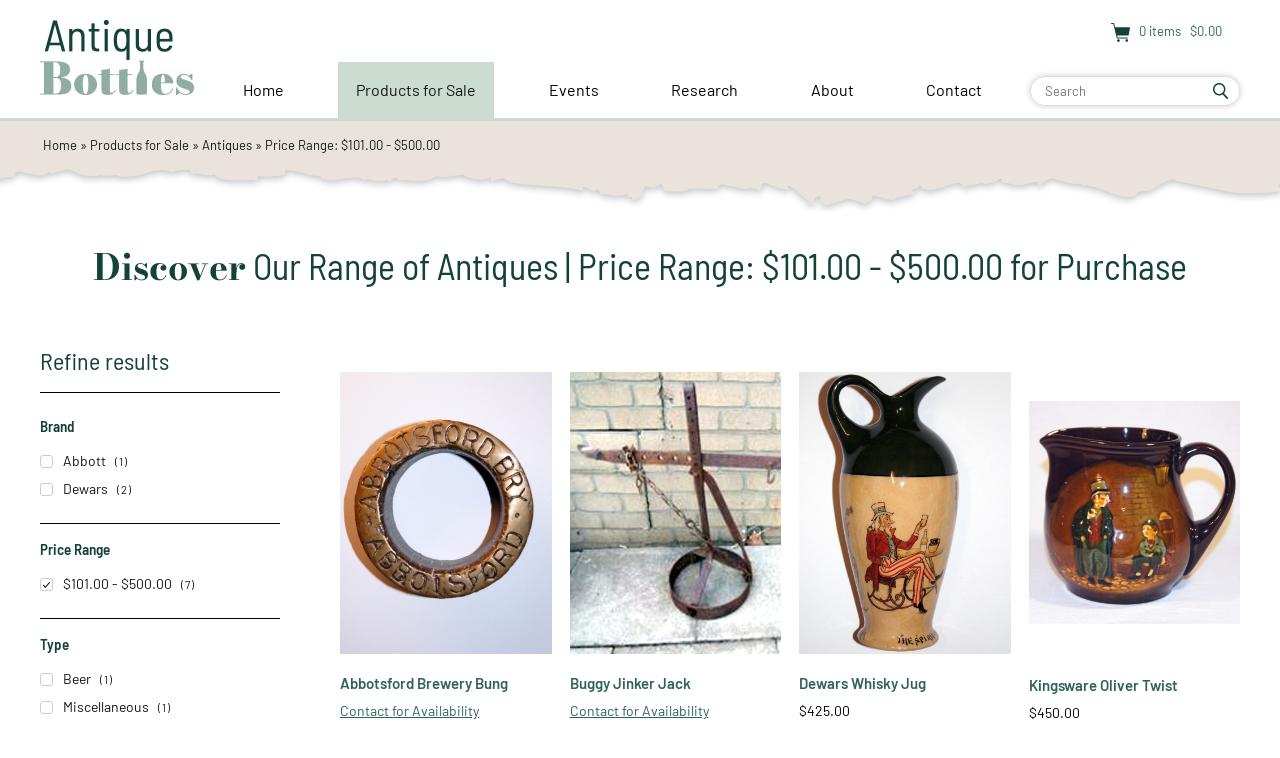

--- FILE ---
content_type: text/html; charset=ISO-8859-1
request_url: https://www.antiquebottles.com.au/products-for-sale/category/antiques/products/price-101.00-500.00
body_size: 5345
content:
<!DOCTYPE html>
<html lang="en-AU">
<head>
	<title>Antiques | Price Range: $101.00 - $500.00 - Antique Bottles</title>
	<meta name="twitter:image" content="https://www.antiquebottles.com.au/uploads/168/Category/59/med-Antiques-350-x-280-0003-Books.jpg" />
	<meta name="twitter:title" content="Antiques | Price Range: $101.00 - $500.00" />
	<meta name="description" content="Price Range: $101.00 - $500.00" />
	<meta name="twitter:description" content="Price Range: $101.00 - $500.00" />

	<meta property="fb:app_id"  content="203629353394341" />
	<meta property="og:type" content="category" />
	<meta property="og:price:currency" content="AUD" />
	<meta property="og:site_name" content="Antique Bottles" />
	<meta property="og:image:width" content="350" />
	<meta property="og:image" content="https://www.antiquebottles.com.au/uploads/168/Category/59/med-Antiques-350-x-280-0003-Books.jpg" />
	<meta property="og:image:height" content="280" />
	<meta property="og:url" content="https://www.antiquebottles.com.au/products-for-sale/category/antiques/products/price-101.00-500.00" />
	<meta property="og:description" content="Price Range: $101.00 - $500.00" />
	<meta property="og:title" content="Antiques | Price Range: $101.00 - $500.00" />

	<link rel="canonical" href="https://www.antiquebottles.com.au/products-for-sale/category/antiques/products/price-101.00-500.00" >

	<meta name="viewport" content="width=device-width, initial-scale=1.0" />
	<meta name="format-detection" content="telephone=no">
	<meta charset="ISO-8859-1">
	<link rel="icon" href="/extras/favicon.ico" type="image/ico">
	<link rel="SHORTCUT ICON" href="/extras/favicon.ico">
	<script  type="text/javascript" src="/extras/etc/jquery/jquery-3.7.0.min.js"></script>
	<script type="text/javascript" src="/extras/etc/js/forms.min.js"></script>
	<script type="text/javascript" src="/extras/etc/js/WebGUI.min.js"></script>
	<script  type="text/javascript" src="/extras/etc/jquery/jquery-ui/jquery-ui.min.js?v=1693860197"></script>
	<link rel="stylesheet" href="/extras/etc/jquery/jquery-ui/jquery-ui.min.css?v=1694154324" />
	<script  type="text/javascript" src="/extras/etc/jquery/slicknav/jquery.slicknav.min.js"></script>
	<link rel="stylesheet" href="/extras/etc/jquery/slicknav/slicknav.min.css" />
	<link rel="stylesheet" href="/extras/etc/css/blog.min.css">
	<link rel="stylesheet" href="/extras/etc/css/base-ecommerce.min.css">
	<script type="text/javascript" src="/extras/etc/js/eCommerce.js"></script>
	<link rel="stylesheet" href="/extras/etc/css/base-catalogue.min.css">
	<script type="text/javascript" src="/extras/etc/js/Catalogue.js"></script>

<!-- Stylesheet Start -->
<link rel="stylesheet" type="text/css" href="/extras/styles/webideas/style.css" />
<link rel="stylesheet" type="text/css" href="/extras/etc/css/base.min.css" />
<link rel="stylesheet" type="text/css" href="/extras/styles/webideas/body.css" />
<!-- Stylesheet End -->


<!-- Global site tag (gtag.js) - Google Analytics -->
<script async src="https://www.googletagmanager.com/gtag/js?id=G-58HKLWM4G0"></script>
<script>
  window.dataLayer = window.dataLayer || [];
  function gtag(){dataLayer.push(arguments);}
  gtag('js', new Date());
  gtag('config', 'G-58HKLWM4G0', {'Hostname':'antiquebottles.com.au'});

</script>
<!-- Google Analytics tracking Code END -->


</head>

<body>

<header>
 <div class="header">
 <div class="topRightMob"><div class="topRight"><div class="minicart">
	<a href="https://www.antiquebottles.com.au/products-for-sale?op=viewCart" rel="nofollow">
	<svg version="1.1" id="Capa_1" xmlns="http://www.w3.org/2000/svg" xmlns:xlink="http://www.w3.org/1999/xlink" x="0px" y="0px"
	 viewBox="0 0 611.999 611.999" xml:space="preserve">
	<g>
	<path d="M281.951,565.215c0,23.964-19.495,43.458-43.458,43.458s-43.458-19.495-43.458-43.458
		c0-23.963,19.495-43.458,43.458-43.458S281.951,541.248,281.951,565.215z M508.053,521.756c-23.963,0-43.458,19.495-43.458,43.458
		c0,23.964,19.495,43.458,43.458,43.458s43.458-19.495,43.458-43.458C551.511,541.251,532.016,521.756,508.053,521.756z
		 M608.397,146.301c-2.95-3.547-7.325-5.598-11.937-5.604l-463.477-0.498L102.205,15.166c-1.715-6.952-7.95-11.84-15.107-11.84
		H15.559C6.964,3.326,0,10.29,0,18.885s6.964,15.559,15.559,15.559h59.341l88.591,359.9l13.296,62.673
		c5.386,25.407,28.149,43.847,54.122,43.847h299.716c8.595,0,15.559-6.964,15.559-15.559s-6.964-15.559-15.559-15.559H230.909
		c-11.364,0-21.325-8.069-23.677-19.187l-9.36-44.124h355.646c7.512,0,13.95-5.371,15.304-12.761l42.923-234.622
		C612.576,154.516,611.35,149.842,608.397,146.301z"/>
	</g>
	</svg>
	</a>
	<a href="https://www.antiquebottles.com.au/products-for-sale?op=viewCart">0<span> items</span></a><a href="https://www.antiquebottles.com.au/products-for-sale?op=viewCart"> $0.00</a>
</div>

<div class="search">
	<form action="/products-for-sale" enctype="multipart/form-data" method="post">
		<input type="hidden" name="func" value="view">
		<input type="text" name="search" placeholder="Search" value="">
		<input type="submit" class="submit" value="">
	</form>
</div>

</div></div>
  <div class="banner clearfix">
    <div class="logo"><a href="/"><img src="/uploads/images/1/Antique-Bottles.jpg" alt="Antique Bottles"></a></div>
    <div class="menuCont">
      <div class="topRight content"><div class="minicart">
	<a href="https://www.antiquebottles.com.au/products-for-sale?op=viewCart" rel="nofollow">
	<svg version="1.1" id="Capa_1" xmlns="http://www.w3.org/2000/svg" xmlns:xlink="http://www.w3.org/1999/xlink" x="0px" y="0px"
	 viewBox="0 0 611.999 611.999" xml:space="preserve">
	<g>
	<path d="M281.951,565.215c0,23.964-19.495,43.458-43.458,43.458s-43.458-19.495-43.458-43.458
		c0-23.963,19.495-43.458,43.458-43.458S281.951,541.248,281.951,565.215z M508.053,521.756c-23.963,0-43.458,19.495-43.458,43.458
		c0,23.964,19.495,43.458,43.458,43.458s43.458-19.495,43.458-43.458C551.511,541.251,532.016,521.756,508.053,521.756z
		 M608.397,146.301c-2.95-3.547-7.325-5.598-11.937-5.604l-463.477-0.498L102.205,15.166c-1.715-6.952-7.95-11.84-15.107-11.84
		H15.559C6.964,3.326,0,10.29,0,18.885s6.964,15.559,15.559,15.559h59.341l88.591,359.9l13.296,62.673
		c5.386,25.407,28.149,43.847,54.122,43.847h299.716c8.595,0,15.559-6.964,15.559-15.559s-6.964-15.559-15.559-15.559H230.909
		c-11.364,0-21.325-8.069-23.677-19.187l-9.36-44.124h355.646c7.512,0,13.95-5.371,15.304-12.761l42.923-234.622
		C612.576,154.516,611.35,149.842,608.397,146.301z"/>
	</g>
	</svg>
	</a>
	<a href="https://www.antiquebottles.com.au/products-for-sale?op=viewCart">0<span> items</span></a><a href="https://www.antiquebottles.com.au/products-for-sale?op=viewCart"> $0.00</a>
</div>

<div class="search">
	<form action="/products-for-sale" enctype="multipart/form-data" method="post">
		<input type="hidden" name="func" value="view">
		<input type="text" name="search" placeholder="Search" value="">
		<input type="submit" class="submit" value="">
	</form>
</div>

</div>
      <nav><div class="topmenu"><script type="text/javascript" src="/extras/etc/mlddm/mlddmenu.js"></script><link rel="stylesheet" type="text/css" media="all" href="/extras/etc/mlddm/mlddmenu.min.css" />
		<ul id="menu" class="mlddm" params="1,-1,500,fade,100,h,1,150,1,1,0"><li class="menuItem1"><a  id="mlddmFirstItem"  href="https://www.antiquebottles.com.au/" class="">Home</a></li>
		<li class="menuItem2"><a  href="/products-for-sale" class="selected vsub">Products for Sale</a>
			<ul><li><a  href="/products-for-sale/category/antiques" class="">Antiques</a></li>
		<li><a  href="/products-for-sale/category/bottles" class="">  Bottles</a></li>
		<li><a  href="/products-for-sale/category/china-pottery" class="">China - Pottery</a></li>
		<li><a  href="/products-for-sale/category/collectables" class="">Collectables</a></li>
		<li><a  href="/products-for-sale/category/ephemera" class="">Ephemera</a></li>
		<li><a  href="/products-for-sale/category/minerals-crystals" class="">Minerals & Crystals</a></li>
		</ul></li>
		<li class="menuItem3"><a  href="/events" class="">Events</a></li>
		<li class="menuItem4"><a  href="/research" class="vsub">Research</a>
			<ul><li><a  href="/company-histories" class="hsub">Company Histories</a>
			<ul><li><a  href="/bennett-g.-h.-co.-richmond-melbourne" class="">Bennett G. H. & Co. - Richmond, Melbourne</a></li>
		<li><a  href="/dixon-prahran" class="">Dixon Prahran</a></li>
		<li><a  href="/globe-mineral-water-works-flemington-bridge" class="">Globe Mineral Water Works - Flemington Bridge</a></li>
		<li><a  href="/oswald-and-metcalf-bendigo" class="">Oswald and Metcalf - Bendigo</a></li>
		<li><a  href="/reed-bros-bendigo" class="">Reed Bros - Bendigo</a></li>
		<li><a  href="/rose-noble" class="">Rose Noble</a></li>
		<li><a  href="/simpson-eaglehawk" class="">Simpson Eaglehawk</a></li>
		<li><a  href="/union-cordial-works-bendigo" class="">Union Cordial Works - Bendigo</a></li>
		</ul></li>
		<li><a  href="/galleries" class="hsub">Galleries</a>
			<ul><li><a  href="/bottles" class="">Bottles</a></li>
		<li><a  href="/china-pottery" class="">China - Pottery</a></li>
		<li><a  href="/collectables" class="">Collectables</a></li>
		<li><a  href="/ephemera" class="">Ephemera</a></li>
		<li><a  href="/new-page" class="">new page</a></li>
		</ul></li>
		<li><a  href="/australian-bricks" class="">Australian Bricks</a></li>
		<li><a  href="/australian-dairy" class="">Australian Dairy</a></li>
		<li><a  href="/internal-thread-bottles" class="">Internal Thread Bottles</a></li>
		<li><a  href="/australian-glass-manufacturers" class="">Australian Glass Manufacturers</a></li>
		</ul></li>
		<li class="menuItem5"><a  href="/about" class="vsub">About</a>
			<ul><li><a  href="/about-antique-bottles" class="">About Antique Bottles</a></li>
		<li><a  href="/about-the-shop" class="">About the Shop</a></li>
		<li><a  href="/castlemaine-vintage-bazaar" class="">Castlemaine Vintage Bazaar</a></li>
		<li><a  href="/faqs" class="">FAQs</a></li>
		<li><a  href="/useful-links" class="">Useful Links</a></li>
		</ul></li>
		<li class="menuItem6"><a  id="mlddmLastItem"  href="/contact" class="">Contact</a></li>
		</ul></div></nav>
    </div>
  </div>
    <div id="headerBottom"></div> 
 </div>
</header>
<main>
  <div class="main">
  <div class="crumbBack"><div class="crumb middleHome"><span class="crumbTrail"><a href="https://www.antiquebottles.com.au/">Home</a> &raquo; <a class="crumbTrail" href="https://www.antiquebottles.com.au/products-for-sale">Products for Sale</a> &raquo; <a href='https://www.antiquebottles.com.au/products-for-sale/category/antiques' class='lastCrumb'>Antiques</a>
		
			 &raquo; <a href="https://www.antiquebottles.com.au/products-for-sale/category/antiques/products/price-101.00-500.00">Price Range: 
				$101.00 - $500.00
			</a>
		
	</span></div></div><div class="middleHome">
  <div class="row">

					<div class="wobject" id="168">
						
						<div class="wobjectCatalogue" id="wobjectId168">
					
					<!-- Browse with Refine -->
<div class="browseCategory">
	
	

	
		<div class="row">
			
				<div class="center"><h1><span>Discover</span> Our Range of Antiques | Price Range: $101.00 - $500.00 for Purchase</h1></div>
			
			<div class="leftFilterPage-Col1">
				<div class="catalogueFilterBox" id="catalogueFilterBox">
  <h3>Refine results</h3>
  <div>   
    <div id="catalogueFilterSubs">
  
    <h4>Brand</h4>
    <ul>
    
      <li><a href="https://www.antiquebottles.com.au/products-for-sale/category/antiques/products/Brand-abbott/price-101.00-500.00#168"><span class="tick"></span>Abbott</a> <span class="linkCount">(1)</span></li>
    
      <li><a href="https://www.antiquebottles.com.au/products-for-sale/category/antiques/products/Brand-dewars/price-101.00-500.00#168"><span class="tick"></span>Dewars</a> <span class="linkCount">(2)</span></li>
    
    </ul>
  
    <h4>Price Range</h4>
    <ul>
    
      <li class="selected"><a href="https://www.antiquebottles.com.au/products-for-sale/category/antiques#168"><span class="tick"></span>$101.00 - $500.00</a> <span class="linkCount">(7)</span></li>
    
    </ul>
  
    <h4>Type</h4>
    <ul>
    
      <li><a href="https://www.antiquebottles.com.au/products-for-sale/category/antiques/products/price-101.00-500.00/type-beer#168"><span class="tick"></span>Beer</a> <span class="linkCount">(1)</span></li>
    
      <li><a href="https://www.antiquebottles.com.au/products-for-sale/category/antiques/products/price-101.00-500.00/type-miscellaneous#168"><span class="tick"></span>Miscellaneous</a> <span class="linkCount">(1)</span></li>
    
      <li><a href="https://www.antiquebottles.com.au/products-for-sale/category/antiques/products/price-101.00-500.00/type-printing#168"><span class="tick"></span>Printing</a> <span class="linkCount">(2)</span></li>
    
      <li><a href="https://www.antiquebottles.com.au/products-for-sale/category/antiques/products/price-101.00-500.00/type-whisky#168"><span class="tick"></span>Whisky</a> <span class="linkCount">(3)</span></li>
    
    </ul>
  
    <h4>Town</h4>
    <ul>
    
      <li><a href="https://www.antiquebottles.com.au/products-for-sale/category/antiques/products/price-101.00-500.00/town-london#168"><span class="tick"></span>London</a> <span class="linkCount">(1)</span></li>
    
      <li><a href="https://www.antiquebottles.com.au/products-for-sale/category/antiques/products/price-101.00-500.00/town-melbourne#168"><span class="tick"></span>Melbourne</a> <span class="linkCount">(1)</span></li>
    
    </ul>
  
    </div>
  </div>
</div>

				

<ul class="catalogueFilterSelected">
	
		<li>
			<a href="https://www.antiquebottles.com.au/products-for-sale/category/antiques">Price Range</a>: 
				
					<a href="https://www.antiquebottles.com.au/products-for-sale/category/antiques">$101.00 - $500.00</a>
				
				<span><a href="https://www.antiquebottles.com.au/products-for-sale/category/antiques">x</a></span>
		</li>
	
	<li><a href="https://www.antiquebottles.com.au/products-for-sale/category/antiques">Clear all Filters</a></li>
</ul>
		

			</div>
			<div class="leftFilterPage-Col2">
				
				
				<div class="productFlex4Cols"><div class="productBox">
	<div class="productThumb">
		
			<a href="/products-for-sale/product/abbotsford-brewery-bung"><img src="/uploads/168/Product/803/med-20220017-Abbotsford-Brewery-0.jpg" loading="lazy" alt="Abbotsford Brewery Bung"></a>
		
	</div>
	<div class="name"><a href="/products-for-sale/product/abbotsford-brewery-bung">Abbotsford Brewery Bung</a></div>
	
		<div class="price"><a href="/contact">Contact for Availability</a></div>
	
</div>
<div class="productBox">
	<div class="productThumb">
		
			<a href="/products-for-sale/product/buggy-junker-jack"><img src="/uploads/168/Product/739/med-20190004-Buggy-Jack-0.jpg" loading="lazy" alt="Buggy Jinker Jack "></a>
		
	</div>
	<div class="name"><a href="/products-for-sale/product/buggy-junker-jack">Buggy Jinker Jack </a></div>
	
		<div class="price"><a href="/contact">Contact for Availability</a></div>
	
</div>
<div class="productBox">
	<div class="productThumb">
		
			<a href="/products-for-sale/product/dewars-whisky-jug"><img src="/uploads/168/Product/763/med-20216011-Dewars-The-Spirit-of-Friendship-0.jpg" loading="lazy" alt="Dewars Whisky Jug"></a>
		
	</div>
	<div class="name"><a href="/products-for-sale/product/dewars-whisky-jug">Dewars Whisky Jug</a></div>
		
		<div class="price">$425.00</div>
	
</div>
<div class="productBox">
	<div class="productThumb">
		
			<a href="/products-for-sale/product/kingsware-oliver-twist"><img src="/uploads/168/Product/771/med-20220041-Dewars-Royal-Doulton-Oliver-Twist-0.jpg" loading="lazy" alt="Kingsware Oliver Twist"></a>
		
	</div>
	<div class="name"><a href="/products-for-sale/product/kingsware-oliver-twist">Kingsware Oliver Twist</a></div>
		
		<div class="price">$450.00</div>
	
</div>
<div class="productBox">
	<div class="productThumb">
		
			<a href="/products-for-sale/product/lead-cast-mould"><img src="/uploads/168/Product/770/med-20220040-Lead-CAst-Mould-0.jpg" loading="lazy" alt="Lead Cast Mould"></a>
		
	</div>
	<div class="name"><a href="/products-for-sale/product/lead-cast-mould">Lead Cast Mould</a></div>
		
		<div class="price">$175.00</div>
	
</div>
<div class="productBox">
	<div class="productThumb">
		
			<a href="/products-for-sale/product/tobacco-treen-jar"><img src="/uploads/168/Product/774/med-20220044-Treen-Tobacco-jar-0.jpg" loading="lazy" alt="Tobacco Treen Jar"></a>
		
	</div>
	<div class="name"><a href="/products-for-sale/product/tobacco-treen-jar">Tobacco Treen Jar</a></div>
		
		<div class="price">$185.00</div>
	
</div>
<div class="productBox">
	<div class="productThumb">
		
			<a href="/products-for-sale/product/universal-lead-cutter"><img src="/uploads/168/Product/768/med-20220038-Lead-Cutter-0.jpg" loading="lazy" alt="Universal Lead cutter"></a>
		
	</div>
	<div class="name"><a href="/products-for-sale/product/universal-lead-cutter">Universal Lead cutter</a></div>
		
		<div class="price">$375.00</div>
	
</div>
</div>
			</div>
		</div>
	
</div>

<script>
$("#catalogueFilterSubs .tick").click(function(){
    $(this).toggleClass("ticked");
});
</script>
<!-- Browse with Refine -->

</div></div>


</div>

</div>
  </div>
</main>
<footer>
  <div class="footer clearfix">
    <div class="footerInfo clearfix"><div class="sideBySide-Col1">
<div class="footerLogo"><img src="/uploads/images/32/footer-antique.png" alt="alttext"></div>
<div class="sideBySide-Col1">
<p>Antiques Bottles Collectables Shop</p>
<p>144 High Street<br>Avoca VIC 3467</p>
<p>03 5465 3887</p>
<p><b>Thursday - Monday:</b> 10am - 4pm</p>
<div class="videoWrapper43">
<iframe src="https://www.google.com/maps/embed?pb=!1m18!1m12!1m3!1d3182.7464173579165!2d143.47199791529798!3d-37.087346079890395!2m3!1f0!2f0!3f0!3m2!1i1024!2i768!4f13.1!3m3!1m2!1s0x6ad10154fd0c3e85%3A0x10295b3a852045e0!2s144%20High%20St%2C%20Avoca%20VIC%203467!5e0!3m2!1sen!2sau!4v1632983202716!5m2!1sen!2sau" width="270" height="210" style="border:0;" allowfullscreen="" loading="lazy"></iframe>
</div>
</div>
<div class="sideBySide-Col2">
<p>Castlemaine Vintage Bazaar Stall 704</p>
<p>9 Walker Street<br>Castlemaine VIC 3450</p>
<p>03 5470 6555</p>
<p><b>7 Days a Week:</b> 10am - 5pm</p>
<div class="videoWrapper43">
<iframe src="https://www.google.com/maps/embed?pb=!1m18!1m12!1m3!1d3184.0117278521147!2d144.2123489157091!3d-37.05720369890376!2m3!1f0!2f0!3f0!3m2!1i1024!2i768!4f13.1!3m3!1m2!1s0x6ad7312835adcb01%3A0x14e58ed21670becb!2s9%20Walker%20St%2C%20Castlemaine%20VIC%203450!5e0!3m2!1sen!2sau!4v1632983349964!5m2!1sen!2sau" width="270" height="210" style="border:0;" allowfullscreen="" loading="lazy"></iframe>
</div>
</div>
</div>
<div class="sideBySide-Col2">
<h5><span>Discover</span> Our Pages</h5>
<div class="footerSiteMap">

	<div class="siteMapColumn">
		<ul>
			<li class="root"><a href="/">Home</a></li>
			
		</ul>
	</div>

	<div class="siteMapColumn">
		<ul>
			<li class="root"><a href="/products-for-sale">Products for Sale</a></li>
				
				<li><a href="/products-for-sale/category/antiques">Antiques</a></li>
				
				<li><a href="/products-for-sale/category/bottles">  Bottles</a></li>
				
				<li><a href="/products-for-sale/category/china-pottery">China - Pottery</a></li>
				
				<li><a href="/products-for-sale/category/collectables">Collectables</a></li>
				
				<li><a href="/products-for-sale/category/ephemera">Ephemera</a></li>
				
				<li><a href="/products-for-sale/category/minerals-crystals">Minerals & Crystals</a></li>
			
		</ul>
	</div>

	<div class="siteMapColumn">
		<ul>
			<li class="root"><a href="/events">Events</a></li>
			
		</ul>
	</div>

	<div class="siteMapColumn">
		<ul>
			<li class="root"><a href="/research">Research</a></li>
				
				<li><a href="/company-histories">Company Histories</a></li>
				
				<li><a href="/galleries">Galleries</a></li>
				
				<li><a href="/australian-bricks">Australian Bricks</a></li>
				
				<li><a href="/australian-dairy">Australian Dairy</a></li>
				
				<li><a href="/internal-thread-bottles">Internal Thread Bottles</a></li>
				
				<li><a href="/australian-glass-manufacturers">Australian Glass Manufacturers</a></li>
			
		</ul>
	</div>

	<div class="siteMapColumn">
		<ul>
			<li class="root"><a href="/about">About</a></li>
				
				<li><a href="/about-antique-bottles">About Antique Bottles</a></li>
				
				<li><a href="/about-the-shop">About the Shop</a></li>
				
				<li><a href="/castlemaine-vintage-bazaar">Castlemaine Vintage Bazaar</a></li>
				
				<li><a href="/faqs">FAQs</a></li>
				
				<li><a href="/useful-links">Useful Links</a></li>
			
		</ul>
	</div>

	<div class="siteMapColumn">
		<ul>
			<li class="root"><a href="/contact">Contact</a></li>
			
		</ul>
	</div>

</div>

<div class="footerLine">
<h5>Payments We Accept</h5>
<img src="/uploads/images/33/footer-paypal.png" alt="Paypal">
</div>
</div></div>
    <div class="footerBase clearfix">
	  <div class="footerLeft">&copy; 2025 Antique Bottles all rights reserved<br>
	  <a class="sysmenu" href="https://www.antiquebottles.com.au/products-for-sale?op=displayLogin">Admin Login</a>&nbsp;&nbsp;|&nbsp;&nbsp;<a href="/privacy-policy">Privacy Policy</a>&nbsp;&nbsp;|&nbsp;&nbsp;<a href="/terms-conditions">Terms &amp; Conditions</a></div>
	  <div class="footerRight"> <a href ="https://www.web-ideas.com.au/website-development"  rel="nofollow" target="_blank">Website Development</a> by <a href="https://www.web-ideas.com.au"  rel="nofollow" target="_blank">Web Ideas</a></div>
    </div>
  </div>
</footer>

<div class="go-top"><a href="#"></a></div>

<script>	
$(document).ready(function() {
  $(window).scroll(function() {
    if($(this).scrollTop() > 100) {
      $('.go-top').fadeIn(200);
    } else {
      $('.go-top').fadeOut(200);
    }
  });

  $('.go-top').click(function(event) {
    event.preventDefault();
    $('html, body').animate({scrollTop: 0}, 300);
  });
});	
</script>
	

<script>
$(document).ready(function(){
	$('#menu').slicknav({});
	var height = $(window).height();
	var bannerHeight = $(".header").height();
	var menuHeight = height - bannerHeight;
	$('.slicknav_nav').css({'max-height': menuHeight, 'overflow-y':'scroll', 'top':bannerHeight});
});
</script>
<script>
$(window).scroll(function() {
if ($(this).scrollTop() > 20){  
    $('.header').addClass("shrink");
  }
  else{
    $('.header').removeClass("shrink");
  }
});
</script>
</body>

</html>

--- FILE ---
content_type: text/css
request_url: https://www.antiquebottles.com.au/extras/etc/css/blog.min.css
body_size: 1879
content:
 .blog {width:100%;border-collapse:collapse }.blog td {vertical-align:top }.blogDesc {margin-bottom:16px }.navList {width:180px;float:left;margin-top:20px }.catNav h3 {margin:0 0 5px;font-size:12px;color:#333 }.catNav ul {margin:0 0 20px;padding:0;border:1px solid #ccc;border-bottom:0 }.catNav ul li {margin:0;padding:0;list-style-type:none }.catNav ul li a {display:block;background-color:#f1f1f1;border-bottom:1px solid #ccc;padding:6px;text-decoration:none;color:#333 }.catNav ul li a:hover {background-color:#fff }.catNav ul li a.selected {background-color:#fff }.rssSyndicate {display:block;margin-top:20px }.tagCloud {border:1px solid #ccc;padding:10px;margin-top:20px }.blogList {clear:both;width:650px;float:right }.blogList h1 {margin-top:0;line-height:normal;font-size:20px }.blogList .blogDesc {border-bottom:1px solid #ccc }.submissionInList {clear:both;border-bottom:1px solid #ccc;padding-bottom:10px;margin-bottom:20px }.submissionInList h2 {margin-bottom:6px;text-decoration:none;}.submissionInList .status {font-size:12px;color:#a93333;font-weight:700 }.submissionInList .mainImg {margin:0 0 5px 8px;float:right;border:0 }.submittedBy {font-size:11px;margin-bottom:10px }.submittedBy span {color:red }.footnote {font-size:11px;clear:both }.pendingNumber {color:#a93333;font-weight:700 }.pagination {margin-top:20px;text-align:center }.submissionAdminLinks {border-top:1px dotted #ccc;border-bottom:1px dotted #ccc;padding:5px 0;font-size:11px;margin-bottom:10px }.subMainImg {margin-bottom:10px;display:block }img.left {float:left;margin-right:20px }img.right {float:right;margin-left:20px }.tags {padding-top:20px;font-size:0.813em }.tags span:last-of-type {display:none }.thread {clear:both;background-color:#E4EAF3;padding:0 }.post, .postOdd {padding:10px }.post {background-color:#FBFCFD }.avatar {background-image: url(/extras/avatar.gif);width:32px;height:32px;margin:0 10px 10px 0;float:left }.postDesc {clear:both;padding-bottom:16px }.postAdminLinks {border-top:1px dotted #ccc;padding-top:5px;font-size:11px }.commentForm {clear:both }.commentForm table {margin-top:14px }.commentForm table td {padding:5px }.viewSubmissionMsg {background-color:#ff0;padding:10px;border:1px solid #ccc;margin-bottom:16px }.editSubmission table td {padding:4px 0;vertical-align:top }.editSubmission form {padding:0;margin:0 }.editSubmission h1 {margin-top:0 }.advancedSearchForm {width:100%;border-collapse:collapse;margin:10px 0 5px 0;padding-bottom:10px;border-bottom:1px dotted #ccc }.advancedSearchForm .col1{padding-right:20px }.advancedSearchForm .button {margin-top:10px }.advancedSearchForm table {margin-bottom:10px;border-collapse:collapse }.advancedSearchForm table td {text-align:left;font-size:11px }.advancedSearchForm table input {margin:0 0 3px 10px }.searchLink {padding-right:10px;float:right;text-align:right;width:300px;margin-top:5px }.submissionInTestimonialList {font-style: italic }.nameAddress {font-style:normal;font-weight:700 }.nameAddress a {color:#a93333 }.randomPost {max-height: 12em;position: relative;overflow: hidden }.randomPost .continueReading {position: absolute;left: 0;bottom: 0;width: 100%;text-align: right;padding-top: 4em;background: -moz-linear-gradient(top, rgba(255, 255, 255, 0) 0%, rgba(255, 255, 255, 0) 1%, rgba(255, 255, 255, 1) 70%);background: -webkit-linear-gradient(top, rgba(255, 255, 255, 0) 0%, rgba(255, 255, 255, 0) 1%, rgba(255, 255, 255, 1) 70%);background: linear-gradient(to bottom, rgba(255, 255, 255, 0) 0%, rgba(255, 255, 255, 0) 1%, rgba(255, 255, 255, 1) 70%);filter: progid: DXImageTransform.Microsoft.gradient(startColorstr='#00ffffff', endColorstr='#ffffff', GradientType=0) }.continueReading {color: #000 }.continueReading:hover {color: #ccc }.continueReading:active {color: #ccc }@media (min-width:0) and (max-width:600px) {.editSubmission td {display:block }.editSubmission td input[type=text], .editSubmission td textarea {width:90% }.editSubmission #cke_Wobjectbody {width: auto !important }}.addthis_sharing_toolbox {padding-bottom:10px }#YearArchive ul {margin: 0;padding: 0;border:none }#YearArchive ul li a {display: block;padding: 6px;padding-left:28px;text-decoration: none;color: #333;background-color:#fff;border-bottom: 1px dotted #ccc }#YearArchive ul li:last-child a {border-bottom: none }#YearArchive ul li a:hover {background-color: #aaa;color:#fff }#YearArchive ul li a.selected {background-color: #aaa;color:#fff }#YearArchive .ui-accordion, #YearArchive .ui-accordion-content {padding: 0 }#YearArchive .ui-corner-all, #YearArchive .ui-corner-bottom, #YearArchive .ui-corner-right, #YearArchive .ui-corner-br {border-bottom-right-radius: 0 }#YearArchive .ui-corner-all, #YearArchive .ui-corner-bottom, #YearArchive .ui-corner-left, #YearArchive .ui-corner-bl {border-bottom-left-radius: 0 }#YearArchive .ui-corner-all, #YearArchive .ui-corner-top, #YearArchive .ui-corner-right, #YearArchive .ui-corner-tr {border-top-right-radius: 0 }#YearArchive .ui-corner-all, #YearArchive .ui-corner-top, #YearArchive .ui-corner-left, #YearArchive .ui-corner-tl {border-top-left-radius: 0 }.fbl .submissionsList {display:flex;flex-wrap:wrap;column-gap: 5%;row-gap:50px;}.fbl .submissionInList {background-color:#E7EBEB;position:relative;}@media (min-width:950px){.fbl .submissionInList {width:29%;}}@media (min-width:600px) and (max-width:950px){.fbl .submissionInList {width:47%;}}@media (max-width:599px){.fbl .submissionInList {width:100%;}}.fbl .post__image img {display:block;}.fbl .post__category {font-size:0.875rem;padding-bottom:20px }.fbl .post__text {padding:24px 25px 35px;font-size:1rem;position:relative;}.fbl .post__text p:first-of-type {display: -webkit-box;-webkit-line-clamp: 5;-webkit-box-orient: vertical;overflow: hidden;}.fbl .post__text p:not(:first-of-type) {display:none;}.fbl .post__text h3 {margin-top:0;font-size: 1.125rem;}.fbl .post__text h3 a {text-decoration: none;}.fbl .post__readmore {font-size:0.875rem;position:absolute;bottom:25px;left:25px;}.fbl .pagination {font-size:0.875rem;}.fbl .wobjectBlog .pagination a {border:1px solid #e7ebeb;background-color:#f2f6f7;margin:0 6px 10px 6px;padding:3px 6px;text-decoration:none;color:#070E10;display:inline-block;}.fbl .wobjectBlog .pagination a:hover {background-color:#E63941;color:#fff }.fbl .currentPage {padding:0 4px;}.fbl .paginationLabel {display:inline-block;padding-bottom:10px;}.blogExtraImages {display:flex;flex-wrap:wrap;column-gap:4%;row-gap:20px;}.blogExtraImages div {width:48%;}

--- FILE ---
content_type: text/css
request_url: https://www.antiquebottles.com.au/extras/styles/webideas/style.css
body_size: 6319
content:
/* barlow-semi-condensed-regular - latin */
@font-face {
  font-family: 'Barlow Semi Condensed';
  font-style: normal;
  font-weight: 400;
  src: url('/extras/etc/fonts/barlow-semi-condensed-v7-latin-regular.eot'); /* IE9 Compat Modes */
  src: local(''),
       url('/extras/etc/fonts/barlow-semi-condensed-v7-latin-regular.eot?#iefix') format('embedded-opentype'), /* IE6-IE8 */
       url('/extras/etc/fonts/barlow-semi-condensed-v7-latin-regular.woff2') format('woff2'), /* Super Modern Browsers */
       url('/extras/etc/fonts/barlow-semi-condensed-v7-latin-regular.woff') format('woff'), /* Modern Browsers */
       url('/extras/etc/fonts/barlow-semi-condensed-v7-latin-regular.ttf') format('truetype'), /* Safari, Android, iOS */
       url('/extras/etc/fonts/barlow-semi-condensed-v7-latin-regular.svg#BarlowSemiCondensed') format('svg'); /* Legacy iOS */
}
/* barlow-semi-condensed-600 - latin */
@font-face {
  font-family: 'Barlow Semi Condensed';
  font-style: normal;
  font-weight: 600;
  src: url('/extras/etc/fonts/barlow-semi-condensed-v7-latin-600.eot'); /* IE9 Compat Modes */
  src: local(''),
       url('/extras/etc/fonts/barlow-semi-condensed-v7-latin-600.eot?#iefix') format('embedded-opentype'), /* IE6-IE8 */
       url('/extras/etc/fonts/barlow-semi-condensed-v7-latin-600.woff2') format('woff2'), /* Super Modern Browsers */
       url('/extras/etc/fonts/barlow-semi-condensed-v7-latin-600.woff') format('woff'), /* Modern Browsers */
       url('/extras/etc/fonts/barlow-semi-condensed-v7-latin-600.ttf') format('truetype'), /* Safari, Android, iOS */
       url('/extras/etc/fonts/barlow-semi-condensed-v7-latin-600.svg#BarlowSemiCondensed') format('svg'); /* Legacy iOS */
}
/* barlow-regular - latin */
@font-face {
  font-family: 'Barlow';
  font-style: normal;
  font-weight: 400;
  src: url('/extras/etc/fonts/barlow-v4-latin-regular.eot'); /* IE9 Compat Modes */
  src: local('Barlow Regular'), local('Barlow-Regular'),
       url('/extras/etc/fonts/barlow-v4-latin-regular.eot?#iefix') format('embedded-opentype'), /* IE6-IE8 */
       url('/extras/etc/fonts/barlow-v4-latin-regular.woff2') format('woff2'), /* Super Modern Browsers */
       url('/extras/etc/fonts/barlow-v4-latin-regular.woff') format('woff'), /* Modern Browsers */
       url('/extras/etc/fonts/barlow-v4-latin-regular.ttf') format('truetype'), /* Safari, Android, iOS */
       url('/extras/etc/fonts/barlow-v4-latin-regular.svg#Barlow') format('svg'); /* Legacy iOS */
}
/* barlow-600 - latin */
@font-face {
  font-family: 'Barlow';
  font-style: normal;
  font-weight: 600;
  src: url('/extras/etc/fonts/barlow-v4-latin-600.eot'); /* IE9 Compat Modes */
  src: local('Barlow SemiBold'), local('Barlow-SemiBold'),
       url('/extras/etc/fonts/barlow-v4-latin-600.eot?#iefix') format('embedded-opentype'), /* IE6-IE8 */
       url('/extras/etc/fonts/barlow-v4-latin-600.woff2') format('woff2'), /* Super Modern Browsers */
       url('/extras/etc/fonts/barlow-v4-latin-600.woff') format('woff'), /* Modern Browsers */
       url('/extras/etc/fonts/barlow-v4-latin-600.ttf') format('truetype'), /* Safari, Android, iOS */
       url('/extras/etc/fonts/barlow-v4-latin-600.svg#Barlow') format('svg'); /* Legacy iOS */
}
/* barlow-700 - latin */
@font-face {
  font-family: 'Barlow';
  font-style: normal;
  font-weight: 700;
  src: url('/extras/etc/fonts/barlow-v4-latin-700.eot'); /* IE9 Compat Modes */
  src: local('Barlow Bold'), local('Barlow-Bold'),
       url('/extras/etc/fonts/barlow-v4-latin-700.eot?#iefix') format('embedded-opentype'), /* IE6-IE8 */
       url('/extras/etc/fonts/barlow-v4-latin-700.woff2') format('woff2'), /* Super Modern Browsers */
       url('/extras/etc/fonts/barlow-v4-latin-700.woff') format('woff'), /* Modern Browsers */
       url('/extras/etc/fonts/barlow-v4-latin-700.ttf') format('truetype'), /* Safari, Android, iOS */
       url('/extras/etc/fonts/barlow-v4-latin-700.svg#Barlow') format('svg'); /* Legacy iOS */
}
/* bodoni-moda-700 - latin */
@font-face {
  font-family: 'Bodoni Moda';
  font-style: normal;
  font-weight: 700;
  src: url('/extras/etc/fonts/bodoni-moda-v7-latin-700.eot'); /* IE9 Compat Modes */
  src: local(''),
       url('/extras/etc/fonts/bodoni-moda-v7-latin-700.eot?#iefix') format('embedded-opentype'), /* IE6-IE8 */
       url('/extras/etc/fonts/bodoni-moda-v7-latin-700.woff2') format('woff2'), /* Super Modern Browsers */
       url('/extras/etc/fonts/bodoni-moda-v7-latin-700.woff') format('woff'), /* Modern Browsers */
       url('/extras/etc/fonts/bodoni-moda-v7-latin-700.ttf') format('truetype'), /* Safari, Android, iOS */
       url('/extras/etc/fonts/bodoni-moda-v7-latin-700.svg#BodoniModa') format('svg'); /* Legacy iOS */
}


/* 
font-family: 'Bodoni Moda', serif;
font-family: 'Barlow', sans-serif;
font-family: 'Barlow Semi Condensed', sans-serif;
*/

body {
	font-size: 1em;
	margin: 0px;
	font-family: 'Barlow', sans-serif;
	color: #151817;
}
p,li {line-height:140%;}


/**************** header *****************************/

.header {
	position:fixed;
	background-color:#fff;
	width:100%;
	z-index: 10;
	border-bottom:3px solid #cbdbd0;
}
.banner {
	width:1200px;
	margin:auto;
}
.main {padding-top:121px;}

.logo	{
	width:154px;
	float:left;
	margin:20px 0;
	transition: margin 1s ease;
}
.menuCont {
	width:calc(100% - 185px);
	float:right;
	padding:20px 0 0 0;
	transition: padding 1s ease;
	text-align:right;
}
.topRight {
	width: 210px;
	float: right;
	text-align: right;
	padding-top: 0;
}

.minicart {
	display:inline-block;
	font-size:0.813em;
    margin-right: 12px;
    }
.minicart svg {width:19px;fill:#134239;vertical-align:middle;}
.minicart a {margin-right:6px;text-decoration:none;}

/* Search */

.search {
	margin-top: 34px;
	border: 1px solid #ddd;
	border-radius: 16px;
	text-align: left;
	padding: 2px 4px;
	color: #9b9e9d;
	box-shadow: 0 0 6px rgb(0 0 0 / 0.2);
	
}
.search input[type="text"]{
	width:calc(100% - 30px);
	height:24px;
	padding-left:10px;
	font-family: 'Barlow', sans-serif;
	font-size:0.813rem;
	color:#7d7d7d;
	float:left;
	-webkit-appearance:none;
	border: none;
	background-color:transparent;
}
.search input[type="submit"]{
	vertical-align:top;
	width:30px;
	height:24px;
	-webkit-appearance:none;
	background: transparent url('search.png') no-repeat center;
	border: none;
	cursor:pointer;
}

.topRightMob {display:none;}
.topmenu{
	width: calc(100% - 220px);
	float: left;
	text-align: right;
	padding-right: 20px;
	transition: padding 1s ease;
	padding-top: 42px;
}
.logo img {max-width:100%;transition: max-width 1s ease;}


.shrink .logo {margin-top:6px;margin-bottom:5px;}
.shrink .logo img {max-width:70%;}
.shrink .menuCont {padding-top:33px;}
.shrink .topRight {font-size:0;margin:0;display:none;}
.shrink .topRight a {font-size:0;margin:0;padding:0;border:none;}
.shrink .topRight img {height:0}
.shrink .topmenu {padding-top:0;width: 100%;padding-right: 0;}

:target::before {
  content: "";
  display: block;
  height: 62px; /* fixed header height*/
  margin: -62px 0 0; /* negative fixed header height */
}

/**************** nav - topnav *************************/


html .mlddm {display:flex;justify-content:space-between;}

/* top level */
.mlddm li a, .mlddm li a#buttonnohover {	
		padding: 8px 18px;
		line-height: 40px;
		color: #000000;
}
.mlddm li a:hover, .mlddm li a#buttonhover,
.mlddm li a.selected, .mlddm li a.selected#buttonnohover,
.mlddm li a.selected:hover, .mlddm li a.selected#buttonhover	{color:#151817;background-color:#cbdbd0;}

/* drop down list */
	.mlddm ul {margin-top: 3px !important;}
	.mlddm ul ul {margin-top: 1px !important;}
	.mlddm ul li a {	
		line-height: 40px;
		padding: 0 24px 0 16px;
		text-align:left;
		background-color:#f3f8f5;
	}
	.mlddm ul li a:hover,
	.mlddm ul li a.selected,
	.mlddm ul li a:hover.selected,
	.mlddm .hsub:hover, .mlddm .selectedhsub:hover	{background-color:#f3f8f5;}
	
	.mlddm ul li a:hover:before,
	.mlddm ul li a.selected:before {content:url('header-dot.png')}

/**************** nav - mobile header *************************/

.slicknav_menu {background-color:transparent;padding:0;}
.slicknav_nav {z-index:10000000;}
.slicknav_nav {font-size:1.750em;}
.slicknav_nav .slicknav_arrow	{background-color:transparent;font-size:1.5em;}
.slicknav_nav .slicknav_row	{padding: 6px 20px;} /* row is for subs that are parents */
.slicknav_nav a					{padding: 6px 20px;font-size:1.125rem;}

/* first level */
li.slicknav_collapsed.slicknav_parent > a .slicknav_arrow	{color:#000000;}
li.slicknav_parent.slicknav_open > a .slicknav_arrow			{color:#000000;}

.slicknav_nav > li:nth-of-type(1)	{border-top:1px solid #000000;}
.slicknav_nav > li 						{background-color:#ffffff;color:#000000;border-bottom:1px solid #000000;}
.slicknav_nav a 							{color:#000000;}
.slicknav_nav a:hover					{background-color:#f0f0f0;color:#222222;}
.slicknav_row:hover, 
li.slicknav_collapsed .slicknav_row:hover a	{background-color:#f0f0f0;color:#222222;}
.slicknav_nav li.slicknav_open,
.slicknav_nav li.slicknav_open > a,
.slicknav_nav li.slicknav_open > a a,
.slicknav_nav li.slicknav_open > a:hover 		{background-color:#cbdbd0;color:#000000;border:none;}

/* second level */
ul li ul li.slicknav_collapsed.slicknav_parent > a .slicknav_arrow	{color:#333333;}

.slicknav_nav ul li 						{background-color:#f0f0f0;border-bottom:1px solid #333333;}
.slicknav_nav ul li a 					{color:#333333;}	
.slicknav_nav ul li a 					{padding: 6px 20px 6px 30px;}
.slicknav_nav ul li .slicknav_row	{padding: 6px 20px 6px 30px;}

.slicknav_nav ul li.slicknav_parent.slicknav_open,
.slicknav_nav ul li.slicknav_parent.slicknav_open > a,
.slicknav_nav ul li.slicknav_parent.slicknav_open > a a,
.slicknav_nav ul li.slicknav_parent.slicknav_open > a:hover 	{background-color:#626673;color:#ffffff;}

/* third levels */
.slicknav_nav ul li ul li 					{background-color:#f0f0f0;}
.slicknav_nav ul li ul li a 				{color:#333333;}
.slicknav_nav ul li ul li a 				{padding-left: 60px;}
	
.slicknav_nav ul li .slicknav_arrow	{}
.slicknav_nav ul li.slicknav_parent.slicknav_open  .slicknav_arrow:before {content:"-";}


/* overrides */

.slicknav_nav li:nth-child(even) 	{background-color:#ffffff;}
.slicknav_nav ul li:nth-child(even) {background-color:#f0f0f0;}
.slicknav_nav ul li ul li:nth-child(even) {background-color:#f0f0f0;}
.slicknav_nav .slicknav_item a, .slicknav_nav .slicknav_parent-link a {font-size: 1.125rem;}
.slicknav_nav .slicknav_row {padding: 6px 20px;}
.slicknav_nav .slicknav_arrow {background-color: transparent;width: 44px;}
.slicknav_nav .slicknav_row:hover, li.slicknav_collapsed .slicknav_row:hover a {background-color: transparent;color: #000000;}		
	
	
	
/**************** footer *****************************/

.footer			{background-color:#151817;color:#ffffff;}
.footerInfo		{width:1200px;margin:auto;padding:20px 0 30px 0;}
.footerInfo .sideBySide-Col2 {text-align:left;}
.footerInfo p 	{margin-bottom:18px;line-height:160%;}
.footerInfo	a 	{color:#ffffff;text-decoration:none;}

.footerInfo .footerLogo {margin-bottom: 30px;}

.footerBase				{width:1200px;margin:auto;padding: 10px 0;color: #ffffff;line-height:140%;}
.footerLeft				{width:66%;float: left;font-size:0.563em;}
.footerRight			{width:33%;float: right;text-align:right;font-size:0.563em;}
.footerBase a 			{font-size: 0.563rem;color:#ffffff;}
.footerBase a:hover	{color:#dedede;}

.footerSiteMap {column-count: 2;text-align:left;}

.footerSiteMap .siteMapColumn {/*-webkit-column-break-inside: avoid;page-break-inside: avoid;break-inside: avoid;*/}
.footerSiteMap ul {list-style:none;padding-left:0;margin-bottom: 2px;}
.footerSiteMap ul li {font-size:1.000rem;}
.footerSiteMap ul li.root a {font-size:1.000rem;font-weight:700;}
.footerSiteMap ul li a {line-height:28px;}

.footerLine {
    border-top: 1px solid #fff;
    margin-top: 16px;
    padding-top: 16px;
}

/**************** Slideshow *****************************/

    

/**************** content *****************************/

/* layout */

.middleHome	{padding:28px 0;width:1200px;margin:auto;}
.middle		{padding: 0 0 32px 0; width:1000px;margin:auto;min-height:400px}
.crumb		{padding: 16px 0 16px 3px;font-size:0.813em;color:#151817;}
.crumb a    {color:#151817;font-size:1em;text-decoration:none;}
.crumb a:hover {color:#7b948a;}
.center {text-align:center;}

.crumbBack {background-image: url('crumb-Background.png');min-height:90px;background-position:center;background-repeat:repeat-x;}

.colourRow	{
	background-image: url('antique-bottles-torn-paper-element_top-w-shadow-white-bg.png'),
	url('antique-bottles-torn-paper-element_bottom-w-shadow-white-bg.png'),
	linear-gradient(to bottom, #f3efe9, #e9e4db);
	background-position:top, bottom;
	background-repeat:no-repeat, no-repeat, repeat;
	position:relative;
	padding:46px 0;
	}

/* general */
a 			{color: #2f6359;font-size:1em;}
a:hover	{color: #7b948a;}
a img		{border:0;}

h1 {font-size: 3.000em;color:#134239;font-weight:700;margin-top:0;font-family: 'Bodoni Moda', serif;}
h2 {font-size: 2.250em;color:#134239;font-weight:400;font-family: 'Barlow Semi Condensed', sans-serif;}
h3 {font-size: 1.500em;color:#134239;font-weight:400;font-family: 'Barlow Semi Condensed', sans-serif;}
h4 {font-size: 1.250em;color:#134239;font-weight:600;font-family: 'Barlow Semi Condensed', sans-serif;}
h5 {font-size: 1.500em;color:#ffffff;font-weight:400;margin-top:0;font-family: 'Barlow Semi Condensed', sans-serif;}

h5 span {font-weight:700;font-family: 'Bodoni Moda', serif;}

.middle h3 {font-weight:600;color:#7b948a;}

.introText {font-size:1.125rem;}

p, ul, li		{margin-top:0;}
.formRequired	{color:#cc0000;font-size:0.625rem;}

.linkButton{
	display:inline-block;
	padding:8px 40px;
	background-color: #134239;
	border:1px solid #134239;
	color:#ffffff;
	text-decoration: none;
	border-radius:24px;
	text-align:center;
	font-weight:400;
	font-size:0.875rem;
}
.linkButton:hover {background-color: transparent;color:#134239;}

.lineTop {border-top: 2px solid #cbdbd0;margin-top: 24px;}

/**************** home *****************************/

.highlightBox {text-align:center;}

.line {border-top:2px solid #cbdbd0;}

.middleHome h2 span {font-weight:700;font-family: 'Bodoni Moda', serif;}

.colourRow h2 {margin:0;}
.middleHome.noPad {padding:0;}
.middleHome.noPadBot {padding-bottom:0;}

.historyBox {background-color:#f3eee9;max-width: 350px;}
.historyImageBox {position: relative;}
.historyImage {background-image:url('paper-top.png');height: 62px;position: absolute;bottom: 0;width: 100%;}

.historyText {padding:16px;}
.historyText h3 {margin-top:0;}

a.historyButton:after {content:url('history-arrow.png');padding-left:20px;}

/**************** featured products ***************************/


.homeFeatured {display:flex;justify-content:space-between;}

@media (min-width:900px){
    .homeFeatured > div {width:19%}    
}
@media (min-width:581px) and (max-width:899px){
    .homeFeatured > div {width:24%}    
    .homeFeatured > div:last-child {display:none;}
}
@media (max-width:580px){
    .homeFeatured > div {width:48%; padding-bottom:20px;}    
    .homeFeatured {flex-wrap:wrap;}
    .homeFeatured > div:last-child {display:none;}
}


.featuredProduct .name {font-family: 'Barlow Semi Condensed', sans-serif;color:#134239;font-weight:600}
.featuredProduct .price {font-size:0.875em}


/**************** flex2 ***************************/

.flex2 {display: flex;flex-wrap: wrap;}


@media (min-width:623px) {
	.flex2 .wobject {width: 47%;margin-bottom: 12px;}
	.flex2 .wobject:not(:nth-of-type(2n)){margin-right: 6%;}
	.middleHome.flex2 {padding-bottom: 0;}
}

@media (max-width:622px) {
	.flex2 .wobject {width: 100%;margin-bottom: 12px;}
	.middleHome.flex2 {padding-bottom: 0;text-align: center;display: flex;}
}

/**************** Flex Three Columns ***************/

.flex3 {display: flex;flex-wrap: wrap;}

@media (min-width:1031px) {
	.flex3 > div {width: 31%;margin-bottom: 16px;}
	.flex3 > div:not(:nth-of-type(3n)){margin-right: 3.5%;}
}

@media (min-width:715px) and (max-width:1030px) {
	.flex3 > div {width: 47%;margin-bottom: 24px;}
	.flex3 > div:not(:nth-of-type(2n)){margin-right: 6%;}
	.flex3 {padding-bottom: 0;}
}

@media (max-width:715px) {
	.flex3 > div {width: 100%;margin-bottom: 24px;}
	.flex3 {padding-bottom: 0;}
}

.flex3 h3 a {text-decoration:none;}



/**************** Events Feed **********************/

.middleHome.flex2 {margin-top:20px;}
.middleHome.flex2 h2 {margin-top:0;}

.upcomingEvents > div:first-child {border-bottom:2px solid #cbdbd0;padding-bottom:10px;}
.upcomingEvents h4 {margin-bottom:12px;}
.upcomingEvents h4 a {text-decoration:none;}
.upcomingEvents p {font-family: 'Barlow Semi Condensed', sans-serif;}

/**************** Shop Code **********************/

.categoryBrowse-flex3 {display: flex;flex-wrap: wrap;}

@media (min-width:600px) {
    .categoryBox {
        width: 31%;
        text-align: center;
        padding: 0;
    }
    .categoryBox:not(:nth-of-type(3n)) {margin-right: 3.5%;}
}
@media (max-width:599px) {
    .categoryBox {
        width: 49%;
        text-align: center;
        padding: 0;
    }
    .categoryBox:not(:nth-of-type(2n)) {margin-right: 2%;}
}



.categoryBox h3 a {text-decoration:none;font-weight: 400;color: #134239;}
.categoryBox h3 a:hover {color: #7b948a;}

/************ Filter Code **********************/

/** product browse with refine **/

@media (min-width:1025px){
	.leftFilterPage-Col1 {width: 20%;float: left;padding-top:20px;}
	.leftFilterPage-Col2 {width: 75%;float: right;padding-top:54px;}
}
@media (min-width:660px) and (max-width:1140px){
	.leftFilterPage-Col1 {width: 25%;float: left}
	.leftFilterPage-Col2 {width: 70%;float: right}
}


.leftFilterPage-Col2 h1 {margin-bottom:30px;}
.productBox {padding:0;margin-bottom:40px;}
.productBox img {margin:0;}
.productBox .name {font-weight:600;color:#134239;}

.productFlex3Cols {display:flex;flex-wrap:wrap;}

@media (min-width:769px) { 
	.productFlex3Cols .productBox {width:29.5%;} 
	.productFlex3Cols .productBox:not(:nth-child(3n)) {margin-right:5.75%} 
/*	.productFlex3Cols .productImage {height:20vw} */
}
@media (min-width:481px) and (max-width:768px) { 
	.productFlex3Cols .productBox {width:29.5%;} 
	.productFlex3Cols .productBox:not(:nth-child(3n)) {margin-right:5.75%} 
	.productFlex3Cols .productImage {height:27.8vw} 
}
@media (max-width:480px) { 
	.productFlex3Cols .productBox {width:47.5%;} 
	.productFlex3Cols .productBox:not(:nth-child(2n)) {margin-right:5%} 
	.productFlex3Cols .productImage {height:44vw} 
	}

.productFlex4Cols {display:flex;flex-wrap:wrap;}

@media (min-width:769px) { 
	.productFlex4Cols .productBox {width:23.5%;} 
	.productFlex4Cols .productBox:not(:nth-child(4n)) {margin-right:2%} 
    .productFlex4Cols .productImage {height:20vw}
}

@media (min-width:481px) and (max-width:768px) { 
	.productFlex4Cols .productBox {width:29.5%;} 
	.productFlex4Cols .productBox:not(:nth-child(3n)) {margin-right:5.75%} 
	.productFlex4Cols .productImage {height:27.8vw} 
}
@media (min-width:320px) and (max-width:480px) { 
	.productFlex4Cols .productBox {width:47.5%;} 
	.productFlex4Cols .productBox:not(:nth-child(2n)) {margin-right:5%} 
	.productFlex4Cols .productImage {height:44vw}
}


.productBox h2 {font-weight:400;font-size:1.063em;margin-top:12px;text-align:left;}
.productBox h2 a {color:#22211f;}
.productBox .price {
    padding-left: 0;
    font-weight: 400;
    font-size:0.875em;
    color:#000;
}

.productBox .name a {text-decoration:none;}


/************************** filter ***************************/

.catalogueFilterBox {margin-bottom:20px;}

.catalogueFilterBox h3 {margin-top: 8px;border-bottom: 1px solid #000;padding-bottom: 17px;}
.catalogueFilterBox h4 {margin-bottom:12px;margin-top:10px}

.catalogueFilterBox ul {padding:0;list-style-type:none;}
.catalogueFilterBox li {padding-top:4px;padding-bottom:4px;font-size:0.875em}

.ui-widget-content {background-color: transparent;}
#catalogueFilterSubs ul {border-bottom:1px solid #000;padding-bottom:20px}
#catalogueFilterSubs a {text-decoration:none;color: #151817;font-size: 0.875rem;}

.tick {
	display:inline-block;
	border:1px solid #ccc;
	width:13px;
	height:13px;
	margin-right:10px;
	line-height:13px;
	background:#fff;
	border-radius:3px;
	position:relative;
	top:2px;
	}
li.selected .tick,
.ticked {
   background-image:url(tinytick.png);
   background-repeat:no-repeat;
   background-position:center;
   }

.appliedFilters p {font-size:0.875em;font-weight:500;}   
   
.catalogueFilterSelected {padding:0;list-style-type:none;margin-top:20px;}
.catalogueFilterSelected li {display:block;margin-right:12px;margin-bottom:6px;position:relative;}
.catalogueFilterSelected li:not(:last-child) {padding:5px 17px 6px 7px;background:#fff;font-size:0.750rem;border-bottom:1px dotted #ccc;}
.catalogueFilterSelected li:not(:last-child) a {text-decoration:none;font-size:0.750rem;}
.catalogueFilterSelected span {padding-left:12px;position:absolute;right:0;top:3px}

.catalogueFilterSelected li a {color:#100b0c;}
.catalogueFilterSelected li a:hover {color:#100b0c;}

.catalogueFilterSelected li:last-child a {font-size:0.750rem;padding-top:16px;display:block}

h4.selectedHeading {margin-bottom: 12px;margin-top: 10px;}

.filterBadge {position:relative;}
.filterBadge[data-badge]:after {
   content:attr(data-badge);
   position:absolute;
   bottom:0px;
   right:-25px;
   font-size:.7em;
   background:#ccc;
   color:white;
   padding:0 3px;
   text-align:center;
   line-height:18px;
   border-radius:3px;
   letter-spacing:1px;
   font-family: 'Open Sans', sans-serif;
   
}
h3 .filterBadge[data-badge]:after {right:-35px;}

#catalogueFilterSubs .linkCount {
   font-size:.8em;
   padding:0 3px;
   text-align:center;
   line-height:18px;
   border-radius:3px;
   letter-spacing:1px;
   position:relative;
   left:3px;
}

/* removed from accordion */

.catalogueFilterBox h4 {border-left:none;border-right:none;border-top:none;font-size:0.938em;background:none;font-weight:700;outline:none;}




/* filter in accordion */


.catalogueFilterBox.ui-accordion h3.ui-accordion-header{
	font-size:1.313em;
	color:#000;
	background:none;
	padding-bottom:14px;
	margin:0;
	border:none;
	border-bottom:1px solid #1e1e20;
	outline:none;
	}
.catalogueFilterBox.ui-accordion h3.ui-accordion-icons { padding-left: 0;cursor:default;}
.catalogueFilterBox.ui-accordion .ui-accordion-header .ui-accordion-header-icon {
    position: absolute;
    left: inherit;
    right:16px;
    top: 50%;
    margin-top: -8px;
    outline:none;
}
.catalogueFilterBox.ui-accordion h4.ui-accordion-icons {padding-left: 0;}
.catalogueFilterBox.ui-accordion .ui-accordion-content {padding: 0;border: none;}
.catalogueFilterBox.ui-accordion .ui-accordion-content .ui-accordion .ui-accordion-content {padding:6px 6px 6px 0;}
.catalogueFilterBox.ui-accordion .ui-accordion-content.ui-accordion-content-active {border-bottom:1px solid #e1e1e1;}
.catalogueFilterBox h4.ui-accordion-header {border-left:none;border-right:none;border-top:none;font-size:0.938em;background:none;font-weight:700;outline:none;}
.catalogueFilterBox.ui-accordion .ui-accordion-content {border:none;}
.catalogueFilterBox .ui-corner-all, 
.catalogueFilterBox .ui-corner-bottom, 
.catalogueFilterBox .ui-corner-right, 
.catalogueFilterBox .ui-corner-br {
   border-bottom-right-radius: 0;
}
.catalogueFilterBox .ui-corner-all, 
.catalogueFilterBox .ui-corner-bottom, 
.catalogueFilterBox .ui-corner-left, 
.catalogueFilterBox .ui-corner-bl {
   border-bottom-left-radius: 0;
}
.catalogueFilterBox .ui-widget-content .ui-state-active  {border-bottom: none;}
.catalogueFilterBox .ui-state-active, .catalogueFilterBox .ui-widget-header .ui-state-active {border-bottom: none;}

@media (min-width:769px) {
   .catalogueFilterBox .ui-accordion .ui-accordion-header {cursor:default;}
   .catalogueFilterBox .ui-accordion h3.ui-accordion-header .ui-icon {background-image: none;}
}

/**************** catalogue *****************************/

/* art category browse */

.categoryBox {text-align:center;padding-bottom:40px;}
.categoryBox p {display:none;} 


/* artworks product browse */

.productFilter-Col1 {width:220px;margin-right:30px;float:left;}
.productFilter-Col2 {width:calc(100% - 250px);float:right;}

/*
.showroomBox {
	margin-bottom: 20px;
	float: none;
	padding: 20px 0;
	overflow: hidden;
	-webkit-column-break-inside: avoid;
			  page-break-inside: avoid;
				   break-inside: avoid;
	width: 23.5%;
	margin-bottom: 16px;
			   
}
.showroomBox:not(:nth-of-type(4n)){margin-right: 2%;}
*/

.productThumb {display:block;margin:auto;margin-bottom:20px;}
.name {font-size:0.938em;padding-bottom:8px;}
.showroomBox .price {font-size:0.875em}
.browseNFS {font-size:0.813em;}

.detail {
    display: inline-block;
}

.detail {padding-right: 20px;margin-right: 16px;}
.detailsRow {margin-bottom: 20px;}

.detailsRow .detail:not(:last-child) {border-right:1px solid #134239;}

.detail span {font-weight:700;}

.priceValue {font-size: 1.875rem;}

.buyNow .price {
    display: inline-block;
	color: #134239;
	margin-right: 24px;
}

.productLine {border-bottom: 1px solid #134239;}

.productPageV2 h3 {color:#7b948a;}
.productPageV2 .quantity {margin-right:24px;}

@media (max-width:540px) {
    .productPageV2 .addToCart {display:block;padding-top:16px;}
}



.buyNow .label {font-weight: 700;}

.buyNow .button {
    padding: 7px 55px;
    font-size: 0.875rem;
    border-radius: 15px;
    background-color: #134239;
    border: 1px solid #134239;
    color: #fff;
}

.buyNow .button:hover {
    background-color:#ffffff;
	color:#134239;
}

.buyNow #quantity {
    padding: 7px 9px;
    border-radius: 4px;
    border: 1px solid #b7b7b7;
}

.productPageV2 .buyNow {margin-bottom: 40px;}
.inStockMsg {padding-top:16px;}

.browseCategory h1 {font-weight:400;font-family: 'Barlow Semi Condensed', sans-serif;font-size:2.250em;}
.browseCategory h1 span {font-weight:700;font-family: 'Bodoni Moda', serif;}

.showroomBox .name {
    font-size: 1.000rem;
    color: #134239;
    font-family: 'Barlow Semi Condensed', sans-serif;
    font-weight: 600;
}

.detailsLoop {border-top:1px solid #7b948a;padding-top:20px;}
.detailsLoop div {padding-bottom:20px;}
.detailsLoop span {font-weight:700;color:#2f6359;}
.detailsLoop .detailLabel {font-weight:700;color:#151817;}


/* product edit */

.checklistV span {font-weight:700}

/***************** eCommerce ****************************/

.continue .button,
.confirmButtons .button,
.contCheckout .button, 
.backConfirm .button, 
.updateCheckout .button, 
.psButton, 
.paymentMethods .button {
	display:inline-block;
	padding:8px 40px;
	background-color: #134239;
	border:1px solid #134239;
	color:#ffffff;
	text-decoration: none;
	border-radius:24px;
	text-align:center;
	font-weight:400;
	font-size:0.875rem;
	-webkit-appearance:none;
}

.continue .button:hover,
.confirmButtons .button:hover,
.contCheckout .button:hover, 
.backConfirm .button:hover, 
.updateCheckout .button:hover, 
.psButton:hover, 
.paymentMethods .button:hover {
   background-color: transparent;
   color:#134239;
   }

.checkout2col .backConfirm.bcSpread input:nth-child(2) {
    float: right;
} 
.confirm2col .updateCheckout.ucSpread input:nth-child(2) {
    float: right;
}

.confirmInfo3 {display:flex;justify-content:space-between;margin-bottom:30px;flex-wrap:wrap;}
.confirmInfo2 {display:flex;margin-bottom:30px;flex-wrap:wrap;}


@media (min-width:871px){
  .confirmInfo3 div:nth-child(1) {width:33%}
  .confirmInfo3 div:nth-child(2) {width:33%}
  .confirmInfo3 div:nth-child(3) {width:29%}
}

@media (max-width:870px){
  .confirmInfo3 div:nth-child(1) {width:50%}
  .confirmInfo3 div:nth-child(2) {width:50%;order:3}
  .confirmInfo3 div:nth-child(3) {width:46%;order:2}  
}

@media (max-width:590px){
  .confirmInfo3 div:nth-child(1) {width:100%;order:2}
  .confirmInfo3 div:nth-child(2) {width:100%;order:3}
  .confirmInfo3 div:nth-child(3) {width:100%;order:1}  
}

@media (min-width:871px){
  .confirmInfo2 div:nth-child(1) {width:33%;margin-right:2.5%}
  .confirmInfo2 div:nth-child(2) {width:33%}
}

@media (max-width:870px){
  .confirmInfo2 div:nth-child(1) {width:50%}
  .confirmInfo2 div:nth-child(2) {width:50%;}
}
@media (max-width:590px){
  .confirmInfo2 div:nth-child(1) {width:100%;}
  .confirmInfo2 div:nth-child(2) {width:100%;}
}

.confirmInfo2 td:first-child, .confirmInfo3 td:first-child {padding-right:20px}
.confirmInfo2 td, .confirmInfo3 td {padding-bottom:6px}

.confirmButtons {display:flex;justify-content:space-between;margin-top:30px;}


/***************** Events ****************************/

/* list */
.eventListDateHead {font-weight:700;border-top:1px solid #cbdbd0;padding-top:20px;}

.event h3 {margin-bottom:12px}
.event p:nth-of-type(1) {font-size:1.125em;font-weight:600;}
.eventDetails td {padding:0 14px 14px 0}
.eventDetails td:first-child {font-weight:600;}
.ui-datepicker {background:#fff}

.listDate {font-weight:700;}
.listLink {margin-bottom:20px;display:inline-block;}

/* page */
.eventDate {margin-bottom:20px;}
.eventDate span:first-child {font-weight:600;}


/***************** Galleries ****************************/

.galleryTitle {font-weight:600;padding-top:10px;}


/***************** Research pages ****************************/

.data {border-collapse:collapse;width:100%;margin-bottom:50px;}
.data th {border:1px solid #ccc;padding:6px;text-align:left;}
.data td {border:1px solid #ccc;padding:6px;vertical-align:top;}

/* glass manufacturers */


.eightPos .lineTop h2 {
	font-size: 3.000em;
    color: #134239;
    width:auto;
}

.eightPos table {border-collapse:collapse;}
.eightPos th{text-align:left;}
.eightPos td:first-child {white-space:nowrap}
.eightPos td{ 
	padding:4px;
	vertical-align:top;
	border:1px solid #ccc;
}


--- FILE ---
content_type: text/css
request_url: https://www.antiquebottles.com.au/extras/styles/webideas/body.css
body_size: 647
content:
@media (min-width:1025px) and (max-width:1232px) {
	.banner, .crumb,
	.footerInfo, .footerBase, 
	.middle, .middleHome	{width:100%;padding-left:1em;padding-right:1em;} 
}

@media (min-width:970px) and (max-width:1025px) {
	.topmenu {width:calc(100% - 370px);}
	.mlddm li a, .mlddm li a#buttonnohover {padding: 8px 10px;}
}
	
@media (max-width:969px) {
	.topRight {
		width:100%;
		margin:0;
		color:#aaaaaa;
		}
	.topmenu {width:100%;}
	.mlddm li a, .mlddm li a#buttonnohover {padding: 8px 18px;}

	.minicart {display:inline-block;width:48%;text-align: left;float: left;top: 4px;position: relative;}
	.minicart a {color:#fff;}
	.search {display:inline-block;width:48%;margin-top:0;background-color: #fff;}
	.main {padding-top: 162px;}
	.minicart svg {fill:#fff;}

	.topRight.content {display:none;}
	.topRightMob {display:block;}
	.topRightMob .topRight {background-color:#134239;padding: 6px 16px;}
}

@media (max-width:850px) {
	#menu, .topnav {display:none;}
	.slicknav_menu	{display:block;}
	.slicknav_btn {
		position:absolute;
		top:0;
		right:10px;
		padding-top:80px;
		margin:0;
		}
	.icon-bars:after	{content: url('mob-menu.png');}
	.shrink .slicknav_btn {padding-top: 18px;}
	
	}
@media (max-width:715px) {
	.historyBox {margin: auto;}
}
@media (max-width:541px) {
	h1 {font-size:2.500rem;}
	}

@media (max-width:501px) {
	th.tableData {font-size: 0.75rem;}
	}

@media (max-width:640px) {
   .footerInfo .sideBySide-Col2 {text-align:left;}
	}


--- FILE ---
content_type: text/css
request_url: https://www.antiquebottles.com.au/extras/etc/mlddm/mlddmenu.min.css
body_size: 301
content:
.mlddm{margin:0;padding:0;width:auto;z-index:10000}.mlddm li{display:inline;list-style:none;margin:0;padding:0;float:left}.mlddm li a,.mlddm li a#buttonnohover{display:block;text-align:center;white-space:nowrap;text-decoration:none}.mlddm li a:hover,.mlddm li a#buttonhover{text-decoration:none}.mlddm ul{z-index:10000;margin:1px 0 0 0;padding:0;visibility:hidden;position:absolute;clear:both}.mlddm ul li{float:none}.mlddm ul li a{width:auto}.mlddm .hsub,.mlddm .selectedhsub{background-image:url(arroww.gif);background-repeat:no-repeat;background-position:right}.mlddm .hsub:hover,.mlddm .selectedhsub:hover{background-image:url(arroww.gif);background-repeat:no-repeat;background-position:right}

--- FILE ---
content_type: text/javascript
request_url: https://www.antiquebottles.com.au/extras/etc/js/eCommerce.js
body_size: 1732
content:
/* Cart Functions */

function cartCountdown(element) {
	var interval;
	var minutes = 0;
	var timeScale;
	var seconds;
	var timeLeft;

    interval = setInterval(function() {
        var el = document.getElementById(element);
        var cart=document.getElementById("cartContainer");
        var minicart=document.getElementById("miniCart");
        if(expires == 0) {
            el.innerHTML = "";
            clearInterval(interval);
            cart.innerHTML = "Your cart has expired";
            minicart.innerHTML = "expired";
            return;
        }
        if(expires >= 60) {
            timeLeft  = parseInt(expires/60);
            seconds = (expires - (timeLeft*60));
            if (seconds < 10){seconds = '0' + seconds;}
            timeLeft  = timeLeft + ':' + seconds;
            timeScale = 'minutes';
        } else {
            timeLeft  = expires;
            timeScale = 'seconds';
        }
        el.innerHTML = 'Cart expires in ' + timeLeft + ' ' + timeScale;
        expires--;
    }, 1000);
}



/* Credit Card Functions */

var isNN = (navigator.appName.indexOf("Netscape")!=-1);

function autoTab(input,len, e) {
  var keyCode = (isNN) ? e.which : e.keyCode; 
  var filter = (isNN) ? [0,8,9] : [0,8,9,16,17,18,37,38,39,40,46];
  if(input.value.length >= len && !containsElement(filter,keyCode)) {
    input.value = input.value.slice(0, len);
    input.form[(getIndex(input)+1) % input.form.length].focus();
  }

  function containsElement(arr, ele) {
    var found = false, index = 0;
    while(!found && index < arr.length)
    if(arr[index] == ele)
    found = true;
    else
    index++;
    return found;
  }

  function getIndex(input) {
    var index = -1, i = 0, found = false;
    while (i < input.form.length && index == -1)
    if (input.form[i] == input)index = i;
    else i++;
    return index;
  }
  return true;
}

function isValidIdentifier(identifier) {

    var sum     = 0,
        alt     = false,
        i       = identifier.length-1,
        num;

    if (identifier.length < 13 || identifier.length > 19){
        return false;
    }

    while (i >= 0){

        //get the next digit
        num = parseInt(identifier.charAt(i), 10);

        //if it's not a valid number, abort
        if (isNaN(num)){
            return false;
        }

        //if it's an alternate number...
        if (alt) {
            num *= 2;
            if (num > 9){
                num = (num % 10) + 1;
            }
        } 

        //flip the alternate bit
        alt = !alt;

        //add to the rest of the sum
        sum += num;

        //go to next digit
        i--;
    }

    //determine if it's valid
    return (sum % 10 == 0);
}

function ccValidation(section){
	errors = "";
	var $inputs = $(section).find(':input');
	$inputs.each(function() {
	
		if($(this).attr('rel')=='required'){
	
			if($(this).attr('aria-labelledby')){
				var label = $(section).find('label[id="'+ $(this).attr('aria-labelledby') +'"]');
			}else{
				var label = $(section).find('label[for="'+ $(this).attr('name') +'"]');
			}
			if ($(this).val() == '') {
				errors = "errors";
				label.addClass('missing');
			} else {
				label.removeClass('missing');
			}
		}
	});

	var cc
		= $(section).find("input[name='ccn1']").val()
		+ $(section).find("input[name='ccn2']").val()
		+ $(section).find("input[name='ccn3']").val()
		+ $(section).find("input[name='ccn4']").val();
	
	
	
	if(errors=="errors"){
		$("input[name='save']").val("Submit");
		document.getElementById("errorWarning").style.display="block";
		return false;
	}else if (!isValidIdentifier(cc)){
		$("input[name='save']").val("Submit");
	    alert("The Credit Card Number is NOT VALID, please check");
		$(section).find('label[id="cardNumber"]').addClass('missing');
	    return false;
	}	
	else{
		$("input[name='save']").val("Please Wait...");
		return true;
	}
}

function ccnFormater(element) {

	var v = element.value.replace(/\s+/g, '').replace(/[^0-9]/gi, '')
    var matches = v.match(/\d{4,16}/g);
    var match = matches && matches[0] || ''
    var parts = []

    for (i=0, len=match.length; i<len; i+=4) {
        parts.push(match.substring(i, i+4));
    }

    if (parts.length) {
        element.value = parts.join(' ');
    } else {
    	element.value = element.value;
    }
    
    alert 
}


function hideShowDivById(deliveryElementId, showDiv) {
	if (document.getElementById(deliveryElementId) !== null){
		if (showDiv == 1){
			document.getElementById(deliveryElementId).style.display='block';
		} else {
			document.getElementById(deliveryElementId).style.display='none';
		}
	}
}

function visibleDivById(deliveryElementId, showDiv) {
	if (document.getElementById(deliveryElementId) !== null){
		if (showDiv == 1){
			document.getElementById(deliveryElementId).style.visibility='visible';
		} else {
			document.getElementById(deliveryElementId).style.visibility='hidden';
		}
	}
}

--- FILE ---
content_type: text/javascript
request_url: https://www.antiquebottles.com.au/extras/etc/js/Catalogue.js
body_size: 752
content:
var qMsgs = [];

function doQtyMsgCheck(pid) {
    // qtyMsg management
  
    var qtyId = 'qMsg_' + pid;
    var $qtyText = $('#' + qtyId);
    
    var att1Id = 'att1value' + pid;
    var $att1 = $('#' + att1Id);
 
    var att2Id = 'att2value' + pid;
    var $att2 = $('#' + att2Id);

	var att3Id = 'att3value' + pid;
	var $att3 = $('#' + att3Id);
	
	var $qtyMsgSpan = $('#qtyMsgSpan_' + pid);
    
    if ($qtyText.length && $att1.length && $qtyMsgSpan.length) {
        $qtyText.val(qMsgs[pid][$att1.val()]);
        $qtyMsgSpan.html(qMsgs[pid][$att1.val()]);
    }
	
    if ($qtyText.length && $att2.length && $qtyMsgSpan.length) {
        $qtyText.val(qMsgs[pid][$att2.val()]);
        $qtyMsgSpan.html(qMsgs[pid][$att1.val()][$att2.val()]);
    }

	if ($qtyText.length && $att3.length && $qtyMsgSpan.length) {
	    $qtyText.val(qMsgs[pid][$att3.val()]);
	    $qtyMsgSpan.html(qMsgs[pid][$att1.val()][$att2.val()][$att3.val()]);
	}
	
}

function showAttributes2(pid, attcount, attribute) {
	doQtyMsgCheck(pid);
	
    // Attribute management
    attribute = encodeURIComponent(attribute);
    var att2Id = 'att2value' + pid;
    var $att2Options = $('#' + att2Id);

    if ($att2Options.length) {
		var currentDate = Math.round(new Date().getTime()/1000);
        $.ajax({
 			url: '/?op=ajax&func=getAttributes&pid='+pid+'&att=2&attcount='+attcount+'&att1='+attribute+"&v="+currentDate,
            type: 'GET',

            success: function(response) {
                $att2Options.html(response);
				doQtyMsgCheck(pid);
                if (attcount == 3) {
                    showAttributes3(pid, attcount, $('#' + att2Id).val());
                }
            }
        });
    }
}

function showAttributes3(pid, attcount, attribute) {
	doQtyMsgCheck(pid);

	// Attribute management
	attribute = encodeURIComponent(attribute);
	var att3Id = 'att3value' + pid;
	var $att3Options = $('#' + att3Id);

	if ($att3Options.length) {
		var currentDate = Math.round(new Date().getTime()/1000);
	    $.ajax({
			url: '/?op=ajax&func=getAttributes&pid='+pid+'&att=3&attcount='+attcount+'&att1='+document.getElementById("att1value"+pid).value+'&att2='+attribute+'&v='+currentDate,
	        type: 'GET',

	        success: function(response) {
	            $att3Options.html(response);
				doQtyMsgCheck(pid);
	        }
	    });
	}
}


function minCheck (quantity, minimum)
{
	if (quantity < minimum){
		alert("Sorry the minimum for that item is "+minimum);
		return false;
	} else {
		return true;
	}
}
